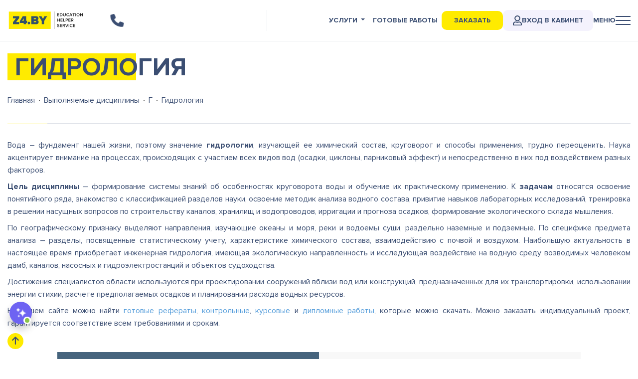

--- FILE ---
content_type: text/html; charset=UTF-8
request_url: https://z4.by/disciplines/g/gidrologiya
body_size: 19767
content:
<!DOCTYPE html>
<html lang="ru">
<head>
    <meta charset="utf-8">
    <meta name="viewport" content="width=device-width, initial-scale=1">
    <meta name="csrf-token" content="SMexrxmQ29G10RT3rBHOAFQq9UisLgaE7BBKDoRz">
    <!-- <meta name="keywords" content="гидрология курсовая дипломная работа реферат"> -->
    <meta name="description" content="Вы можете заказать помощь с написанием курсовой работы, диплома или реферата по дисциплине &quot;Гидрология&quot;.">
    <title>Гидрология: заказать курсовую, дипломную работу, реферат</title>

    <link rel="shortcut icon" href="/images/favicon.ico" type="image/x-icon">
    <!-- <link href="https://z4.by/build/css/app.css" rel="stylesheet" > -->
    <link href="/build/css/app.css?ver=1768973630" rel="stylesheet"  >
    <link href="/build/css/last.css?ver=1768973630" rel="stylesheet"  >
  <link rel="icon" href="https://z4.by/favicon.svg" type="image/svg">
  <link rel="preconnect" href="https://fonts.googleapis.com">
        <link rel="preconnect" href="https://fonts.gstatic.com" crossorigin>
        <link href="https://fonts.googleapis.com/css2?family=Onest:wght@100..900&family=Oswald:wght@200..700&display=swap" rel="stylesheet">
 
        <link rel="stylesheet" href="https://cdnjs.cloudflare.com/ajax/libs/font-awesome/6.7.1/css/all.min.css" integrity="sha512-5Hs3dF2AEPkpNAR7UiOHba+lRSJNeM2ECkwxUIxC1Q/FLycGTbNapWXB4tP889k5T5Ju8fs4b1P5z/iB4nMfSQ==" crossorigin="anonymous" referrerpolicy="no-referrer" />
<link rel="stylesheet" href="https://cdnjs.cloudflare.com/ajax/libs/font-awesome/6.6.0/css/all.min.css" integrity="sha512-Kc323vGBEqzTmouAECnVceyQqyqdsSiqLQISBL29aUW4U/M7pSPA/gEUZQqv1cwx4OnYxTxve5UMg5GT6L4JJg==" crossorigin="anonymous" referrerpolicy="no-referrer">

    <meta property="og:type" content="website" />
    <meta property="og:url" content="https://z4.by/disciplines/g/gidrologiya" />
    
          <meta property="og:image" content="https://z4.by/images/logo-z4-social.jpg" />
        <meta property="og:title" content="Гидрология: заказать курсовую, дипломную работу, реферат" />
    <meta property="og:description" content="Вы можете заказать помощь с написанием курсовой работы, диплома или реферата по дисциплине &quot;Гидрология&quot;." />
    <meta property="og:site_name" content="Зачётка" />
    <meta property="twitter:card" content="summary_large_image">
    <meta property="twitter:site" content="@z4.by">
    <meta property="twitter:creator" content="@z4.by">
    <meta property="twitter:title" content="Гидрология: заказать курсовую, дипломную работу, реферат">
    <meta property="twitter:description" content="Вы можете заказать помощь с написанием курсовой работы, диплома или реферата по дисциплине &quot;Гидрология&quot;.">
    <meta property="twitter:image" content="https://z4.by/images/logo-z4-social.jpg">

    <meta name="msapplication-TileColor" content="#ffffff">
    <meta name="msapplication-TileImage" content="https://z4.by/images/logo_vk.png">

    <script type='text/javascript'>
(function(){ document.jivositeloaded=0;var widget_id = 'lbPrKyOk72';var d=document;var w=window;function l(){var s = d.createElement('script'); s.type = 'text/javascript'; s.async = true; s.src = '//code.jivosite.com/script/widget/'+widget_id; var ss = document.getElementsByTagName('script')[0]; ss.parentNode.insertBefore(s, ss);}//эта строка обычная для кода JivoSite
function zy(){
    //удаляем EventListeners
    if(w.detachEvent){//поддержка IE8
        w.detachEvent('onscroll',zy);
        w.detachEvent('onmousemove',zy);
        w.detachEvent('ontouchmove',zy);
        w.detachEvent('onresize',zy);
    }else {
        w.removeEventListener("scroll", zy, false);
        w.removeEventListener("mousemove", zy, false);
        w.removeEventListener("touchmove", zy, false);
        w.removeEventListener("resize", zy, false);
    }
    //запускаем функцию загрузки JivoSite
    if(d.readyState=='complete'){l();}else{if(w.attachEvent){w.attachEvent('onload',l);}else{w.addEventListener('load',l,false);}}
    //Устанавливаем куку по которой отличаем первый и второй хит
    var cookie_date = new Date ( );
    cookie_date.setTime ( cookie_date.getTime()+60*60*28*1000); //24 часа для Москвы
    d.cookie = "JivoSiteLoaded=1;path=/;expires=" + cookie_date.toGMTString();
}
if (d.cookie.search ( 'JivoSiteLoaded' )<0){//проверяем, первый ли это визит на наш сайт, если да, то назначаем EventListeners на события прокрутки, изменения размера окна браузера и скроллинга на ПК и мобильных устройствах, для отложенной загрузке JivoSite.
    if(w.attachEvent){// поддержка IE8
        w.attachEvent('onscroll',zy);
        w.attachEvent('onmousemove',zy);
        w.attachEvent('ontouchmove',zy);
        w.attachEvent('onresize',zy);
    }else {
        w.addEventListener("scroll", zy, {capture: false, passive: true});
        w.addEventListener("mousemove", zy, {capture: false, passive: true});
        w.addEventListener("touchmove", zy, {capture: false, passive: true});
        w.addEventListener("resize", zy, {capture: false, passive: true});
    }
}else {zy();}
})();</script>
<script>(function(w,d,s,l,i){w[l]=w[l]||[];w[l].push({'gtm.start':
new Date().getTime(),event:'gtm.js'});var f=d.getElementsByTagName(s)[0],
j=d.createElement(s),dl=l!='dataLayer'?'&l='+l:'';j.async=true;j.src=
'https://www.googletagmanager.com/gtm.js?id='+i+dl;f.parentNode.insertBefore(j,f);
})(window,document,'script','dataLayer','GTM-TJT755C');</script>
</head>
<body>
<!-- <section class="code-banner" aria-labelledby="code-banner__label" id="code-banner-root">
    <p class="code-banner__text" id="code-banner__label">
        Скидка 10% на <a href="https://z4.by/uslugi/">все услуги</a> и 15% на <a href="https://z4.by/ready/">готовые работы!</a> 🥰
    </p>
</section> -->
    <noscript><iframe src="https://www.googletagmanager.com/ns.html?id=GTM-TJT755C"
height="0" width="0" style="display:none;visibility:hidden"></iframe></noscript>
     <header>
  <nav class="navbar navbar-light  ">
  <div class="container">
    <div class="w-100 my-35">
      <div class="row no-gutters">
          <div class="col-xl-2 col-lg-2 col-md-3 col-5">
            <a href="/">
              <div class="row logo no-gutters">
                <div class="col-12">
                    <img src="/images/logo.svg" alt="Z4.by - Академическая помощь студентам по всей Беларуси" title="Z4.by - Академическая помощь студентам по всей Беларуси">
                </div>
              </div>
            </a>
          </div>
          <div class="col-xl-3 col-lg-1 col-md-1 col-3 text-right border-right d-md-none d-xs-none d-lg-flex align-items-center">

            <div class="top-phone-icon ">
                
              <i class="fas fa-phone f-x15 show-contakts"></i>
            </div>
          </div>
                <style>
                  @media(max-width:1200px){
                      .covids{
                          display: none !important;
                      }
                  }
              
              </style>
          <div class="col-xl-7 col-lg-9 col-md-9 col-7" >

                <ul class="nav ml-auto top-nav-menu ml-auto" itemscope itemtype="http://www.schema.org/SiteNavigationElement">
                  <li class="nav-item dropdown d-none d-md-block">
                   <a class="nav-link dropdown-toggle " data-toggle="dropdown" href="#" role="button" aria-haspopup="true" aria-expanded="false">Услуги</a>
                   <div class="dropdown-menu dropdown-menu-right">
                      <a class="dropdown-item" href="/uslugi" itemprop="url"><span itemprop="name">Все услуги</span></a>
                                           <a class="dropdown-item" href="/uslugi/diplom" itemprop="url" ><span itemprop="name">Дипломная работа</span></a>
                                           <a class="dropdown-item" href="/uslugi/kursovaya" itemprop="url" ><span itemprop="name">Курсовая работа</span></a>
                                           <a class="dropdown-item" href="/uslugi/kontrolnaya-rabota" itemprop="url" ><span itemprop="name">Контрольная работа</span></a>
                                           <a class="dropdown-item" href="/uslugi/laboratornaya-rabota" itemprop="url" ><span itemprop="name">Лабораторная работа</span></a>
                                           <a class="dropdown-item" href="/uslugi/otchet-po-practike" itemprop="url" ><span itemprop="name">Отчет по практике</span></a>
                                           <a class="dropdown-item" href="/uslugi/dissertaciya" itemprop="url" ><span itemprop="name">Магистерская диссертация</span></a>
                                           <a class="dropdown-item" href="/uslugi/statja" itemprop="url" ><span itemprop="name">Cтатья</span></a>
                                           <a class="dropdown-item" href="/uslugi/plan-konspekt" itemprop="url" ><span itemprop="name">План-конспект</span></a>
                                           <a class="dropdown-item" href="/uslugi/dnevnik-po-praktike" itemprop="url" ><span itemprop="name">Дневник по практике</span></a>
                                           <a class="dropdown-item" href="/uslugi/voprosy" itemprop="url" ><span itemprop="name">Вопросы</span></a>
                                           <a class="dropdown-item" href="/uslugi/esse" itemprop="url" ><span itemprop="name">Эссе</span></a>
                                           <a class="dropdown-item" href="/uslugi/doklad" itemprop="url" ><span itemprop="name">Доклад</span></a>
                                           <a class="dropdown-item" href="/uslugi/zadacha" itemprop="url" ><span itemprop="name">Задачи</span></a>
                                           <a class="dropdown-item" href="/uslugi/referat" itemprop="url" ><span itemprop="name">Реферат</span></a>
                                           <a class="dropdown-item" href="/uslugi/perevod" itemprop="url" ><span itemprop="name">Перевод</span></a>
                                           <a class="dropdown-item" href="/uslugi/prezentaciya" itemprop="url" ><span itemprop="name">Презентация</span></a>
                                           <a class="dropdown-item" href="/uslugi/online-ekzamen" itemprop="url" ><span itemprop="name">Онлайн-экзамен</span></a>
                                           <a class="dropdown-item" href="/uslugi/surs" itemprop="url" ><span itemprop="name">СУРС</span></a>
                                           <a class="dropdown-item" href="/uslugi/oformlenie-gost" itemprop="url" ><span itemprop="name">Оформление по ГОСТ</span></a>
                                           <a class="dropdown-item" href="/uslugi/praktikum" itemprop="url" ><span itemprop="name">Практикум</span></a>
                                           <a class="dropdown-item" href="/uslugi/online-testy" itemprop="url" ><span itemprop="name">Онлайн-тесты</span></a>
                                           <a class="dropdown-item" href="/uslugi/cherteg" itemprop="url" ><span itemprop="name">Чертеж</span></a>
                                           <a class="dropdown-item" href="/uslugi/shpargalka" itemprop="url" ><span itemprop="name">Шпаргалка</span></a>
                                        </div>
                 </li>
                  <li class="nav-item d-none d-md-block">
                    <a class="nav-link " href="/ready" itemprop="url"><span itemprop="name">Готовые работы</span></a>
                  </li>
                  <li class="nav-item ">
                    <a onclick="ga('send', 'event', 'zak-head-btn', 'zak-head'); yaCounter53483443.reachGoal('zak-head'); return true;" class=" top-order-btn" href="#">Заказать</a>
                  </li>

                  <li class="nav-item loginel ">
                    <a title="Вход в личный кабинет" class="  login-button" target="_blank" href="/login" itemprop="url"><img alt="Вход в личный кабинет" title="Вход в личный кабинет" src="/images/user-regular.svg" style="
                      width: 18px; filter: invert(26%) sepia(17%) saturate(1504%) hue-rotate(181deg) brightness(93%) contrast(81%);
                  ">Вход в кабинет  </a>
                  </li>
                  <li class="nav-item">
                    <div class=" menu-show-btn menu-btn"> <div class="menu-btn__text header-animate  " style="opacity: 1; transform: translate3d(0px, 0px, 0px);">Меню</div>
                    <div class="menu-ico header-animate" style="opacity: 1; transform: translate3d(0px, 0px, 0px);">
                       <div class="menu-ico__line" style="opacity: 1;/* transform: translate3d(0px, 0px, 0px); */"></div>
                       <div class="menu-ico__line" style="opacity: 1; transform: translate3d(0px, 0px, 0px);"></div>
                       <div class="menu-ico__line" style="opacity: 1;transform: translate3d(0px, 0px, 0px);"></div>
                     </div> </div>
                    <!-- <a class="nav-link menu-show-btn" href="#">Меню

                    <div class="menu-ico header-animate open" style="opacity: 1; transform: translate3d(0px, 0px, 0px);">
                      <div class="menu-ico__line" style="opacity: 1; transform: translate3d(0px, 0px, 0px);"></div>
                      <div class="menu-ico__line" style="opacity: 1; transform: translate3d(0px, 0px, 0px);"></div>
                      <div class="menu-ico__line" style="opacity: 1; transform: translate3d(0px, 0px, 0px);"></div> </div>
                    </a> -->
                  </li>
                </ul>

          </div>
      </div>
    </div>
  </div>
</nav>

<!-- <div class="banner-discont">
  <div class="container">
    <div class="text">Акция! До конца июня - скидка 20% на все <a href="/ready">готовые работы</a>
    </div>
  </div>
</div> --></header>
          <main id="app" class="app-content py-4">
        <div class="container ">
            <main>
  <div class="page-header">
    <h1>Гидрология</h1>
  </div>

    <nav aria-label="breadcrumb">
      <ol class="breadcrumb" itemscope itemtype="http://schema.org/BreadcrumbList">
        <li class="breadcrumb-item" itemprop="itemListElement" itemscope itemtype="http://schema.org/ListItem">
			<a href="/" itemprop="item">
				<span itemprop="name">Главная</span>
			</a>
			<meta itemprop="position" content="1" />
		</li>
        <li class="breadcrumb-item" itemprop="itemListElement" itemscope itemtype="http://schema.org/ListItem">
			<a href="/disciplines" itemprop="item">
				<span itemprop="name">Выполняемые дисциплины</span>
			</a>
			<meta itemprop="position" content="2" />
		</li>
        <li class="breadcrumb-item" itemprop="itemListElement" itemscope itemtype="http://schema.org/ListItem">
			<a href="/disciplines/g" itemprop="item">
				<span itemprop="name">Г</span>
			</a>
			<meta itemprop="position" content="3" />
		</li>
        <li class="breadcrumb-item active" aria-current="page" itemprop="itemListElement" itemscope itemtype="http://schema.org/ListItem">
			<span itemprop="name">Гидрология</span>
			<meta itemprop="position" content="4" />
		</li>
      </ol>
    </nav>

  <div class="page-short-desc">
          
    
  </div>
  <div class="news-content wow fadeInUp" data-wow-duration="500ms" data-wow-delay="100">
         
<p style="text-align: justify;">Вода – фундамент нашей жизни, поэтому значение <b>гидрологии</b>, изучающей ее химический состав, круговорот и способы применения, трудно переоценить. Наука акцентирует внимание на процессах, происходящих с участием всех видов вод (осадки, циклоны, парниковый эффект) и непосредственно в них под воздействием разных факторов.</p>

<p style="text-align: justify;"><b>Цель дисциплины</b> – формирование системы знаний об особенностях круговорота воды и обучение их практическому применению. К <b>задачам</b> относятся освоение понятийного ряда, знакомство с классификацией разделов науки, освоение методик анализа водного состава, привитие навыков лабораторных исследований, тренировка в решении насущных вопросов по строительству каналов, хранилищ и водопроводов, ирригации и прогноза осадков, формирование экологического склада мышления.</p>

<p style="text-align: justify;">По географическому признаку выделяют направления, изучающие океаны и моря, реки и водоемы суши, раздельно наземные и подземные. По специфике предмета анализа – разделы, посвященные статистическому учету, характеристике химического состава, взаимодействию с почвой и воздухом. Наибольшую актуальность в настоящее время приобретает инженерная гидрология, имеющая экологическую направленность и исследующая воздействие на водную среду возводимых человеком дамб, каналов, насосных и гидроэлектростанций и объектов судоходства.</p>

<p style="text-align: justify;">Достижения специалистов области используются при проектировании сооружений вблизи вод или конструкций, предназначенных для их транспортировки, использовании энергии стихии, расчете предполагаемых осадков и планировании расхода водных ресурсов.</p>

<p>    </p>

<p style="text-align: justify;">На нашем сайте можно найти <a href="/ready/" >готовые рефераты</a>, <a href="/uslugi/kursovaya" >контрольные</a>, <a href="/uslugi/kursovaya" >курсовые </a>и <a href="/uslugi/diplom" >дипломные работы</a>, которые можно скачать. Можно заказать индивидуальный проект, гарантируется соответствие всем требованиями и срокам.</p>

  </div>

 <div class="faq">
<div class="form-section active wow fadeInUp" data-wow-duration="500ms" data-wow-delay="500ms">
  <div class="form-section__info">
    <div class="form-section__info-box">
      <div class="form-section__title xbold">
         Изучаете эту <span>дисциплину?</span>
       </div>
       <div class="form-section__text"> Оставьте заявку, мы готовы помочь с любым видом работ по данному предмету</div>
       <!-- <div class="form-section__text_sub"> Мы найдем решение проблемы и дадим рекомендации<br> абсолютно бесплатно.</div> -->
     </div>
   </div>
   <div class="form-section__form">
     <form action="" onSubmit="return false;" class="form-section__form-box form---send" autocomplete="off">
      <input type="hidden" name="form" value="discipline">
         <div class="form-section__row">
           <input type="text" name="name"  required>
           <div class="form-section__label">Имя *</div>
         </div>
         <div class="form-section__row">
            <input type="tel" name="phone" class="phone notempty phone-inp"  id="phone" required>
            <div class="form-section__label">Телефон *</div>
          </div>
         <div class="form-section__row">
            <input type="email" name="email" required>
           <div class="form-section__label">Email *</div>
         </div>

         <div class="form-section__button">
           <input onclick="ga('send', 'event', 'zayavka-btn', 'zayavka'); yaCounter53483443.reachGoal('zayavka'); return true;" class="nav-link btn-warning btn-rounded top-order-btn" class="btn---send  btn--white btn btn-default cl-blue btn-rounded text-up fb btn-shadow f-x07 px-4 py08 hov-yellow btn_mini_send btn-darkness" type="submit" id="course_send" value="Заказать">
         </div>
    </form>
   </div>
    <span class="form-section__border"></span>
  </div>
  </div>
</main>
        </div>
    </main>
     <footer>

 
<div id="mini-chat-wrapper">
    <!-- Кнопка открытия/закрытия -->
    <button id="chat-toggle-btn">
        <img loading="lazy" decoding="async" class="ai" src="/images/icons/ai.png">
    </button>

    <!-- Сам чат -->
    <div id="mini-chat" style="display:none;">
        <div id="mini-chat-header">
            <span><div class="imgs"><img loading="lazy" decoding="async" src="/images/icons/botimg.png"></div><div style="     font-family: Proxima Nova Bold;   line-height: 1.2;">Бот-помощник z4.by | 24/7<div style="
    font-size: 11px;
    opacity: .4;
">Отвечу на любые вопросы</div></div></span>
            <button id="chat-close-btn">&times;</button>
        </div>
        <div id="mini-chat-body">
            <div id="chat-app">
    <div class="chat-wrapper">
        <div class="chat-panel">
            <div id="chat" ref="chatPanel">
                <div v-for="(msg, index) in messages" :key="msg.key" :class="['message', msg.role]">
                    <img class="avatar" :src="msg.role === 'user' ? '/images/icons/user.png' : '/images/icons/botimg.png'" />
                    <div class="message-content">
                        <div v-html="msg.html"></div>
                        <div v-if="typing && msg.role === 'assistant' && !msg.html.length" class="message assistant" id="typing-indicator">
                            <div class="typing-indicator">
                                <div class="dot" v-for="n in 3" :key="n"></div>
                            </div>
                        </div>
                    </div>
                </div>
            </div>

            <div class="chat-message-area">
                <div id="scroll-btn" class="scroll-down" @click="scrollToBottom" v-show="!isNearBottom">
                    ⬇ К последнему сообщению
                </div>
                <div class="input-wrapper">
                    <div class="fieltext">
                        <textarea id="input" v-model="inputText" placeholder="Задавайте любые вопросы..." @keydown.enter.prevent="handleSend"></textarea>
                        <button id="send" @click="handleSend">
                            <img loading="lazy" decoding="async" src="/images/icons/arrow-right-3.svg" />
                        </button>
                    </div>
                </div>
            </div>
        </div>
    </div>
</div>

<script src="https://fastly.jsdelivr.net/npm/vue@2/dist/vue.js"></script>

<script src="https://fastly.jsdelivr.net/npm/marked/marked.min.js"></script>
<script src="https://fastly.jsdelivr.net/npm/dompurify/dist/purify.min.js"></script>
<script>
marked.setOptions({
    gfm: true,
    breaks: true,
    headerIds: false,
    mangle: false
});

new Vue({
    el: '#chat-app',
    data: {
        inputText: "",
        messages: [],
        typing: false,
        isNearBottom: true,
        defaultMessage: "Привет, я ваш виртуальный помощник, готов помочь!"
    },
    mounted: function() {
        this.$refs.chatPanel.addEventListener("scroll", this.checkScroll);
        window.addEventListener("resize", this.checkScrollVisibility);
        this.messages.push({ role: "assistant", html: this.defaultMessage, plain: this.defaultMessage });
    },
    beforeDestroy: function() {
        this.$refs.chatPanel.removeEventListener("scroll", this.checkScroll);
        window.removeEventListener("resize", this.checkScrollVisibility);
    },
    methods: {
        scrollToBottom: function() {
            var chatPanel = this.$refs.chatPanel;
            this.$nextTick(() => {
                chatPanel.scrollTo({ top: chatPanel.scrollHeight, behavior: "smooth" });
            });
        },
        checkScroll: function() {
            var chatPanel = this.$refs.chatPanel;
            var threshold = 100;
            this.isNearBottom = chatPanel.scrollHeight - chatPanel.scrollTop - chatPanel.clientHeight < threshold;
        },
        checkScrollVisibility: function() {
            var chatPanel = this.$refs.chatPanel;
            this.isNearBottom = chatPanel.scrollHeight <= chatPanel.clientHeight;
        },
        escapeHtml: function(text) {
            if (!text) return "";
            return text.replace(/&/g, "&amp;")
                       .replace(/</g, "&lt;")
                       .replace(/>/g, "&gt;")
                       .replace(/"/g, "&quot;")
                       .replace(/'/g, "&#039;")
                       .replace(/\n/g, "<br>");
        },
        addUserMessage: function(content) {
            var text = typeof content === "object" ? content.message || "" : content;
            var html = this.escapeHtml(text);
            this.messages.push({ role: "user", html: html, plain: text });
            this.scrollToBottom();
        },
        addAssistantMessage: function(content) {
            var text = typeof content === "object" ? content.message || "" : content;
            var dirtyHtml = marked.parse(text);
            var cleanHtml = DOMPurify.sanitize(dirtyHtml, { ADD_TAGS: ["div"], ADD_ATTR: ["class", "data-lang", "title", "target", "rel", "href", "onclick"] });
            var tempDiv = document.createElement('div');
            tempDiv.innerHTML = cleanHtml;
            tempDiv.querySelectorAll('a').forEach(function(a) {
                a.setAttribute('target', '_blank');
                a.setAttribute('rel', 'noopener');
            });
            this.messages.push({ role: "assistant", html: tempDiv.innerHTML, plain: text });
            this.scrollToBottom();
        },
        sendMessage: async function(userInput) {
            if (!userInput.trim()) return;
            this.addUserMessage(userInput);
            this.typing = true;
            this.addAssistantMessage(""); // placeholder

            await new Promise(r => setTimeout(r, 1500));

            var body = {
                message: userInput
            };

            try {
                var res = await fetch("/api/ai-assistant", { method: "POST", headers: { "Content-Type": "application/json" }, body: JSON.stringify(body) });
                var data = await res.json();
                var reply = data.message || "Нет ответа.";
                this.messages.pop(); 
                this.addAssistantMessage(reply);
            } catch (e) {
                console.error("Ошибка:", e);
                this.messages.pop();
                this.addAssistantMessage("❌ Ошибка при получении ответа.");
            } finally {
                this.typing = false;
            }
        },
        handleSend: function() {
            if (this.typing) return;
            var userInput = this.inputText.trim();
            if (userInput) {
                this.sendMessage(userInput);
                this.inputText = "";
            }
        }
    }
});
</script>

















<style>

.typing-dots {
  font-weight: bold;
  color: #888;
  user-select: none;
}

.message.assistant:hover .copy-btn-wrapper{
  display: flex !important;
}


   .btn-order{
      padding: 9px 10px;
    display: block;
    text-align: center;
    background: #7755d4;
    line-height: 1;
    color: #ffffff;
    border-radius: 4px;
    font-size: 14px;
    font-weight: 600;
    border: 1px #7755d4 solid;
    margin-top: 5px;
    transform: translateY(0px);
    transition: .2s linear;
    font-family: Proxima Nova Bold;
   }
   .btn-order:hover{
      color: #ffffff;
    transform:translateY(-4px);transition:.2s linear;
   }
   .btn-order-q{
        padding: 9px 10px;
    display: block;
    text-align: center;
    background: #ee1111;
    line-height: 1;
    color: #ffffff;
    border-radius: 4px;
    font-size: 14px;
    font-weight: 600;
    border: 1px #ee1111 solid;
    margin-top: 5px;transform:translateY(0px);
    transition:.2s linear;    font-family: Proxima Nova Bold;
   }
   .btn-order-q:hover{
      color: #ffffff;
    transform:translateY(-4px);transition:.2s linear;
   }
 

/* Chrome, Edge, Safari */
#chat::-webkit-scrollbar {
  width: 10px;               /* ширина скроллбара */
}

#chat::-webkit-scrollbar-track {
  background: #f1f1f1;        /* цвет фона дорожки */
  border-radius: 5px;
}

#chat::-webkit-scrollbar-thumb {
  background: #888;           /* цвет ползунка */
  border-radius: 5px;
}

#chat::-webkit-scrollbar-thumb:hover {
  background: #555;           /* цвет ползунка при наведении */
}

/* Firefox */
#chat {
  scrollbar-width: thin;              /* "auto" или "thin" */
  scrollbar-color: #888 #f1f1f1;      /* цвет ползунка и трека */
}

    #chat {
    /* flex: 1; */
    /* margin-bottom: 3rem; */
    padding-right: 10px;
    display: flex
;
    flex-direction: column;
    background: #fff;
    padding: 7px;
    border-radius: 8px;
    /* position: relative; */
    flex-basis: auto;
    padding-bottom: clamp(90px, 19.5vw, 110px);
    height: clamp(255px, 28.5vw, 320px);
    overflow-y: auto;
    /* max-width: 1200px; */
    /* margin: 0 auto;
    /* max-width: 1200px; */
    /* margin: 0 auto; */
    /* margin-bottom: clamp(160px, 49.5vw, 240px);
    /* margin-bottom: clamp(160px, 49.5vw, 240px); */
    }
    .message {
        display: flex
;
    flex-direction: column;
    margin: 0.5rem 0;
    padding: 0px 0px;
    border-radius: 8px;
    max-width: 98%;
    position: relative;
    white-space: normal;
    height: auto;
    line-height: 1;
    }
    .user {
  
    }    .user p{
    margin: 0px;
    }

    .copy-btn {
      
    background: #ffffff;
    border: none;
    padding: 5px;
    line-height: 0;
    cursor: pointer;
    z-index: 1;
    border-radius: 6px;
    box-shadow: 2px 5px 20px #929292a8;
    }
    .copy-btn img{
         filter: invert(49%) sepia(15%) saturate(523%) hue-rotate(189deg) brightness(93%) contrast(88%);
    width: clamp(17px, 2.5vw, 17px);
    height: clamp(17px, 2.5vw, 17px);
    opacity: .7;
    }
    textarea {
width: 100%;
    font-size: 15px;
    resize: none;
    border: 1px #dedede00 solid;
    font-weight: 600;
    color: #505a6d;
    outline: none;
    background: transparent;
    border: 1px #dedede solid;
    padding: 10px;
    font-size: 14px;
    border-radius: 315px;
    padding-right: 70px;
    box-shadow: 1px 1px 74px #84848430;
    padding-left: 20px;
       height: 60px;
    }
    .input-wrapper {
           margin-top: 10px;
    align-items: center;
    border-bottom-left-radius: 0;
    border-bottom-right-radius: 0;
    display: flex
;
    justify-content: center;
    margin: 0 auto;
    max-width: 100%;
    background: #ffffff;
    bottom: 10px;
    /* box-shadow: 1px 1px 74px #84848430; */
    padding: clamp(15px, 2.5vw, 20px);
    position: absolute;
    width: 100%;
    z-index: 1;
    max-width: 100%;
    left: 50%;
    transform: translate(-50%);
    bottom: 0px;
    max-height: 200px;
    box-sizing: border-box;
  
    padding: 0px 0px;
    font-weight: 500;
    color: #505a6d;
    outline: none;
    min-height: 90px;
    }
    button#send {
     padding: 10px;
    cursor: pointer;
    background-color: #7755d4;
    color: white;
    border: none;
    border-radius: 315px;
    width: 46px;
    height: 46px;
    display: flex
;    background: linear-gradient(135deg, #6366f1, #8b5cf6);
    transition: .2s linear;
    align-items: center;
    justify-content: center;
    position: absolute;
    right: clamp(10px, 1.5vw, 10px);
    }
    button#send img{    width: 32px;
    height: 32px;
    line-height: 1;
    transition: .2s linear;
    filter: invert(49%) sepia(15%) saturate(523%) hue-rotate(189deg) brightness(93%) contrast(88%);
         filter: brightness(1244);
    }
    button#send:hover {
 transition: .2s linear;
    background-color: #7755d4;
    
    }
 

    .termin-with-ai{
          display: flex
;    margin-top: 30px;
    gap: 5px;
    flex-wrap: wrap;
    background: #edf4fb;
    padding: 15px;
    border-radius: 10px;
    }
    .termin-with-ai h4{
            color: #4b7aa6;
    margin: 0;
    margin-bottom: 20px;
    font-size: 14px;
    }
    button#send:hover img{    transition: .2s linear;
      filter: brightness(1244);
    }
    .typing-indicator {
      display: inline-flex;
      gap: 4px;
      margin-left: 1rem;
      height: 1em;
      align-items: flex-end;
    }
    .dot {
      width: 6px;
      height: 6px;
      background-color: #888;
      border-radius: 50%;
      animation: jump 1.2s infinite ease-in-out;
    }
    .dot:nth-child(2) { animation-delay: 0.2s; }
    .dot:nth-child(3) { animation-delay: 0.4s; }
    @keyframes  jump {
      0%, 80%, 100% { transform: translateY(0); }
      40% { transform: translateY(-8px); }
    }
    .scroll-down {
            position: sticky;
    bottom: clamp(95px, 23.5vw, 95px);
    background: #fcdf59;
    color: #3b3059;
    padding: 5px 7px;
    border-radius: 10px;
    cursor: pointer;
    margin-top: 0.5rem;
    text-align: center;
    font-weight: 600;
    transform: translate(-50%);
    position: absolute;
    z-index: 1;
    left: 50%;width: max-content;
    box-shadow: 1px 1px 74px #84848430;
    font-size: clamp(0.75rem, 0.6913183279742765rem + 0.2572347266881029vw, 0.83rem);
    }
    .message {
  display: flex;
  gap: 5px;
      flex-direction: row;
}

.message.user {
    flex-direction: row-reverse;
    align-self: flex-end;
}
.message.user .avatar {
     opacity: .3;
}

.avatar {
    width: clamp(30px, 1.5vw, 60px);
    height: clamp(30px, 1.5vw, 60px);
    border-radius: 330%;
    object-fit: cover;
    flex-shrink: 0;
}

.fieltext{
      width: 100%;
    max-width: clamp(300px, 56.5vw, 1140px);
    display: flex
;
    align-items: center;
    position: relative;
    max-width: 1200px;
     margin: 0 10px;
}

.message-content {
  padding: 20px 10px;
  border-radius: 8px;
  max-width: 90%;
  position: relative;
  white-space: normal;
  height: auto;    font-weight: 500;
    line-height: 1.4;    font-size: clamp(0.8125rem, 0.7831591639871383rem + 0.12861736334405144vw, 0.8775rem);
  word-wrap: break-word;
}



.user .message-content {
    align-self: flex-end;
    background: #ecf0ff;
    color: #323232;
    padding: 10px 10px;
    word-wrap: break-word; 
}

.assistant .message-content {
    background: #70c8b31c;
    color: #343a40;
    align-self: flex-start;
    background: #7755d414;
    color: #3a2d5c;
    padding: clamp(10px, 1.5vw, 10px) clamp(10px, 1.5vw, 15px);
    word-wrap: break-word;line-height:1.2;
}
.assistant .message-content .chat-item{
  
    position: relative;
    white-space: normal;
 
    font-weight: 500;
    line-height: 1.4;
    font-size: clamp(0.8125rem, 0.7831591639871383rem + 0.12861736334405144vw, 0.8375rem);
    word-wrap: break-word;
    margin: 0;
    padding: 0;    margin-bottom: 10px;
}
.assistant .message-content .chat-item:last-child{
  
     margin-bottom: 0px;
}
.assistant .message-content .chat-item p{
 
    position: relative;
    white-space: normal;
    height: auto;
    font-weight: 500;
    line-height: 1.4;
    font-size: clamp(0.8125rem, 0.7831591639871383rem + 0.12861736334405144vw, 0.8375rem);
    word-wrap: break-word;
    margin: 0;
    padding: 0;
}
.assistant .message-content strong{
        font-weight: 800;
}

.chat-container{
    display: grid
;
    font-family: Roboto Condensed, sans-serif;
    gap: 25px;
    grid-template-columns: 240px minmax(0, 1fr) 240px;
    justify-content: center;
    margin: 35px auto 0;
    position: relative;
height:100%;
}

.chat-wrapper{
 
  
    height: 100%;
    overflow-y: auto;
    scroll-behavior: smooth;
    position: relative;
    background: #fff;
 
 
}


.new-chat img{
        filter: invert(39%) sepia(49%) saturate(5582%) hue-rotate(195deg) brightness(103%) contrast(102%);
    width: 25px;
    height: 25px;
}
.new-chat  {
        cursor: pointer;
    line-height: 1;
    height: auto;
    transition: transform 0.3s ease;
    display: flex
;transition: .3s linear;
    align-items: center;
    gap: 5px;
    font-size: 14px;
    font-weight: 600;
    background: #0084ff29;
       padding: 8px 15px;
    border-radius: 6px;
    background: #0084ff1f;
    color: #0084ff;
}

.new-chat:hover{
  background: #0084ff;transition: .3s linear;
    color: #ffffff;
}
.new-chat img {
   transition: .3s linear;}

    
.new-chat:hover img {
    filter: brightness(300.5);}



.chat-panel{
    background: #fff;
    border-radius: 15px;
}
.chat{
        position: absolute;
    width: 90%;
    bottom: 10px;
    height: auto;
    left: 50%;
    transform: translate(-50%);
}



  .query-option{
overflow-x: auto;
    scroll-behavior: smooth;
    white-space: nowrap;
    margin-bottom: 5px;
    max-width: clamp(180px, 75.5vw, 1215px);
    padding-bottom: 5px;
    scrollbar-color: #ffffff00 #ffffff12;
    scrollbar-color: #f7f7f7 #fff;
    scrollbar-width: thin;
    width: 100%;
    display: flex
;
    align-items: center;
    gap: 5px;
    font-size: 14px;
    font-weight: 600;
       color: #62769e;
    background: #d9e9f875;
    width: max-content;
    padding: 6px 15px;
    border-radius: 10px;
  }

  .query-option img{
             width: 18px;
    height: 18px;
    line-height: 1;
    transition: .2s linear;
    filter: invert(49%) sepia(15%) saturate(523%) hue-rotate(189deg) brightness(93%) contrast(88%);
  }


</style>
 
        </div>
    </div>
</div>

<style>
#mini-chat-wrapper {
  position: fixed;
  bottom: clamp(60px, 5.5vw, 90px);
  left: clamp(10px, 1.5vw, 20px);
  z-index:21;
}

#chat-hints {
  position: absolute;
  bottom: 70px;
  left: 0;
  display: flex;
  flex-direction: column;
  gap: 5px;
  pointer-events: none;
}

/* Подсказка */
.chat-hint {
  background: #ffffffd9;
  color: #373737;
  font-size: 13px;
  padding: 8px 12px;
  border-radius: 14px;
  box-shadow: 0 3px 8px rgba(0, 0, 0, 0.25);
  opacity: 0;
  transform: translateY(10px);
  transition: all 0.6s ease;
  max-width: 370px;
  line-height: 1.3;
  white-space: normal;
  width: 220px;
  backdrop-filter: blur(6px);
  font-weight: 600;
  position: relative;
}

/* Уголок */
.chat-hint::after {
  content: "";
  position: absolute;
  bottom: -8px;
  left: 15px;
  border-width: 8px 8px 0 8px;
  border-style: solid;
  border-color: #ffffffd9 transparent transparent transparent;
  filter: drop-shadow(0px 2px 2px rgba(0,0,0,0.15));
}

/* Видимая подсказка */
.chat-hint.show {
  opacity: 1;
  transform: translateY(0);
}

/* Кнопка чата */
#chat-toggle-btn {
  background-color: #6e63f2;
  color: white;
  border: none;
  border-radius: 50%;
  width: clamp(45px, 3.5vw, 54px);
  height: clamp(45px, 3.5vw, 54px);
  font-size: 24px;
  cursor: pointer;
  box-shadow: 0 10px 16px rgba(0, 0, 0, 0.2);
  position: relative;
  z-index: 2;
  padding: 3px;
  display: flex;
  justify-content: center;
  align-items: center;
}
#chat-toggle-btn img { border-radius: 300px; }
#chat-toggle-btn .ai {
  width: clamp(20px, 1.5vw, 24px);
  height: clamp(20px, 1.5vw, 24px);
  z-index: 2;
  animation: pulse 1.5s infinite;
  filter: invert(94%) sepia(100%) saturate(26%) hue-rotate(89deg) brightness(106%) contrast(108%);
}

@keyframes  pulse {
  0% { transform: scale(1); opacity: 1; }
  50% { transform: scale(1.2); opacity:1; }
  100% { transform: scale(1); opacity: 1; }
}

#chat-toggle-btn:before {
  width: 15px;
  height: 15px;
  position: absolute;
  background: #8BC34A;
  border-radius: 10px;
  content: '';
  border: 3px #ffffff solid;
  bottom: 0px;
  right: 2px;
}

/* Сам чат */
#mini-chat {
  display: none;
  position: absolute;
  bottom: clamp(50px, 3.5vw, 65px);
  left: 0;
  width: 310px;
  max-height: 390px;
  background: white;
  border-radius: 30px;
  box-shadow: 0 4px 12px rgba(0, 0, 0, 0.3);
  overflow: hidden;
  display: flex;
  flex-direction: column;
}
#mini-chat-header {
  background: #f2f2f2;
  color: #3b3059;
  padding: 10px;
  display: flex;
  justify-content: space-between;
  align-items: center;
  font-size: 14px;
}
#mini-chat-header span {
  font-weight: 600;
  display: flex;
  position:relative;
  align-items: center;
  gap: 5px;
}
#mini-chat-header span img { width: 30px; border-radius: 300px; }
#mini-chat-header .imgs:before {
  width: 12px;
  height: 12px;
  position: absolute;
  background: #8BC34A;
  border-radius: 10px;
  content: '';
  border: 2px #f2f2f2 solid;
  bottom: -6px;
  right: 0;
}
#mini-chat-header .imgs { position:relative; }
#chat-close-btn {
  background: none;
  color: #584f729c;
  border: none;
  font-size: 32px;
  line-height: 1;
}
#mini-chat-body { flex: 1; overflow-y: auto; }
</style>

<script>
document.addEventListener('DOMContentLoaded', () => {
    const toggleBtn = document.getElementById('chat-toggle-btn');
    const chat = document.getElementById('mini-chat');
    const closeBtn = document.getElementById('chat-close-btn');

    // Скрываем чат при загрузке
    chat.style.display = 'none';

      setTimeout(() => {
         chat.style.display = 'flex';
    }, 45000);

    // Открытие/закрытие по кнопке
    toggleBtn.addEventListener('click', () => {
        chat.style.display = chat.style.display === 'flex' ? 'none' : 'flex';
    });

    closeBtn.addEventListener('click', () => {
        chat.style.display = 'none';
    });
});
</script>
    <div class="container">
        <div class="row border-bottom mb-4 justify-content-between align-items-center py-3" style="
    border-bottom: 1px #dedede solid;">
            <div class="col-12 col-md-3">
                <img height="36" src="https://z4.by/images/logo.svg" alt="Z4.by - Академическая помощь студентам по всей Беларуси" title="Z4.by - Академическая помощь студентам по всей Беларуси" >
            </div>
            <div class="col-12 col-md-6 fastlinks">
                <a href="/ready" class="">Готовые работы</a>
                <a href="/uslugi" class="">Наши услуги</a>
                <a href="/calculator" class="">Калькулятор стоимости</a>
            </div>
            <div class="col-12 col-md-3 socialblock">
                <!--noindex-->
                <div class="soc">
                    
                    <!-- <a href="skype:za4etka_vitebsk?chat" class="" rel="nofollow"><img alt="Скайп" src="/images/icons/3128338.png" width="38" height="38"></a> -->
                    <a  href="https://t.me/z4_by"><img alt="Телеграм" src="/images/icons/tg.png" width="38" height="38"></a>
                    <a href="https://api.whatsapp.com/send?phone=+375296368361&amp;text=Здравствуйте,%20я%20хочу%20узнать%20больше!" class="" rel="nofollow"><img alt="Ватсап" src="/images/icons/3128322.png" width="38" height="38"></a>
                    <a href="https://vk.com/za4etka_club" target="_blank" class="" rel="nofollow"><img alt="Вконтакте" src="/images/icons/3128354.png" width="38" height="38"></a>
                </div>
            </div>
        </div>
        <div class="row" style="
    margin-bottom: 30px;
">
            <div class="col-12 col-lg-8 col-xl-3 mt-3">
                <div class="bottom-about">

          г. Гомель, ул. Гагарина, 49, каб. 31-4<br>
          УНП 490652223<br>
          Орган, осуществивший государственную регистрацию предприятия:<br>
          Гомельский городской исполнительный комитет<br>
          Дата выдачи свидетельства о государственной регистрации ЧП Зачётка: 24.12.2008<br>

          <!-- Специалисты сайта Z4.by собирают, обрабатывают, структурируют, организуют информацию по предложенной Клиентом теме; консультируют и помогают находить решения. Результат работы специалистов не является готовым научным трудом, но может служить источником для его написания. -->
        </div>

                <div class="aboutfooter mb-3">
                    Эксперты сайта z4.by проводят работу по подбору, обработке и структурированию материала по предложенной заказчиком теме. Результат данной работы не является готовым научным трудом, но может служить источником для его написания.
                </div>
            <a  href="https://t.me/z4_by"><img alt="Телеграм" src="/images/icons/tg.png" width="33" height="33"></a>
                    <a href="https://api.whatsapp.com/send?phone=+375296368361&amp;text=Здравствуйте,%20я%20хочу%20узнать%20больше!" class="" rel="nofollow"><img alt="Ватсап" src="/images/icons/3128322.png" width="38" height="38"></a>
                    <a href="https://www.instagram.com/za4etka_belarus/" target="_blank" class="" rel="nofollow"><img alt="Инстаграм" src="https://upload.wikimedia.org/wikipedia/commons/a/a5/Instagram_icon.png" width="33" height="33"></a>
                    <a href="https://vk.com/za4etka_club" target="_blank" class="" rel="nofollow"><img alt="Вконтакте" src="/images/icons/3128354.png" width="38" height="38"></a></div>
            <div class="col-12 col-lg-4 col-xl-3 mt-3">
                <div class="footer-title">Клиентам</div>
                <div itemscope="" itemtype="http://schema.org/SiteNavigationElement">
                    <ul class="footer-ulelement" itemprop="about" itemscope="" itemtype="http://schema.org/ItemList">
                        <li itemprop="itemListElement" itemscope="" itemtype="http://schema.org/ItemList">
                            <a href="/uslugi">Услуги</a>
                        </li>
                        <li itemprop="itemListElement" itemscope="" itemtype="http://schema.org/ItemList">
                            <a href="/calculator">Калькулятор</a>
                        </li>
                        <li itemprop="itemListElement" itemscope="" itemtype="http://schema.org/ItemList">
                            <a href="/faq">Вопрос-ответ</a>
                        </li>
                        <li itemprop="itemListElement" itemscope="" itemtype="http://schema.org/ItemList">
                            <a href="/news">Новости образования</a>
                        </li>
                        <li itemprop="itemListElement" itemscope="" itemtype="http://schema.org/ItemList">
                            <a href="/disciplines">Выполняемые дисциплины</a>
                        </li>
                     
                    </ul>
                </div>
            </div>
            <div class="col-12 col-lg-7 col-xl-3 mt-3">
                <div class="footer-title">Информация</div>
                <div itemscope="" itemtype="http://schema.org/SiteNavigationElement">
                    <ul class="footer-ulelement" itemprop="about" itemscope="" itemtype="http://schema.org/ItemList">
                        <li itemprop="itemListElement" itemscope="" itemtype="http://schema.org/ItemList">
                            <a href="/about">О нас</a>
                        </li>
 
                        <li itemprop="itemListElement" itemscope="" itemtype="http://schema.org/ItemList">
                            <a href="/vacancy">Вакансии</a>
                        </li>
                        <li itemprop="itemListElement" itemscope="" itemtype="http://schema.org/ItemList">
                            <a href="/contact">Контакты</a>
                        </li>
                        <li itemprop="itemListElement" itemscope="" itemtype="http://schema.org/ItemList">
                            <a href="/reviews">Отзывы</a>
                        </li>
                        <li itemprop="itemListElement" itemscope="" itemtype="http://schema.org/ItemList">
                            <a href="/contract">Договор</a>
                        </li>
                        <li itemprop="itemListElement" itemscope="" itemtype="http://schema.org/ItemList">
                            <a href="/policy">Политика конфиденциальности</a>
                        </li>
                        <li itemprop="itemListElement" itemscope="" itemtype="http://schema.org/ItemList">
                            <a href="/sitemap">Карта сайта</a>
                        </li>
                    </ul>
                </div>
            </div>
            <div class="col-12 col-lg-5 col-xl-3 mt-3 footer-contact-block">
                <p class="footer-contact-block_timeorder">Прием заявок:</p>
                <p class="footer-contact-block_phone"><a style="color: #82a8ff;
    font-size: 20px;" href="tel:375296368361">+375 (29) 636 - 83 - 61</a></p>
 
                <a href="mailto:zakaz@za4etka.by" class="footer-contact-block_email" rel="nofollow">zakaz@za4etka.by</a>
                <p style=" font-size: 12px;
            border-top: 1px #dedede solid;
            padding-top: 10px;
            margin-top: 10px;
            line-height: 1.4;">Сайт работает по московскому времени </p>

                
                <div class="payssa" style="
        font-size: 15px;
        margin-top: 10px;
    "> <img src="/images/pay/MasterCard.png" class="img-fluid" alt="Способ оплаты: MasterCard" title="MasterCard">
     <img src="/images/pay/bc.png" class="img-fluid" alt="Способ оплаты: Белкарт" title="Белкарт">
      <img src="/images/pay/vv.png" class="img-fluid" alt="Способ оплаты: Белкарт" title="Белкарт">
      <img src="/images/pay/Assist.png" class="img-fluid" alt="Assist" title="Assist">
      <img src="/images/pay/MasterCard_SecureCode.png" class="img-fluid" alt="МастерКарт" title="МастерКарт">
       <img src="/images/pay/visa-secure.png" class="img-fluid" alt="Visa" title="Visa">
       <img src="/images/pay/Visa.png" class="img-fluid" alt="Visa" title="Visa">
        <img src="/images/pay/Логотип Сбер Банк градиент.png" class="img-fluid" alt="Сбер Банк" title="Сбер Банк">
 </div>
            </div>
        </div>
        <div class="col-md-12 text-center py-2" style="
       border-top: 1px #dedede solid;
    font-size: 12px;
">
            Copyright © z4.by. С ❤️ к студентам, 2026 г. Все права защищены | Сайт разработан в <a href="https://evvlio.com" style="
    display: inline;
    font-size: inherit;
    border-bottom: 1px #dedede dashed;
">студии Evvlio</a>
        </div>
    </div>
 








<script type="application/ld+json">{
	"@context": "http://schema.org",
	"@type": "LocalBusiness",
	"image": ["https://z4.by/images/logo.svg"],
	"url": "https://z4.by/",
	"name": "Зачётка - помощь студентам: курсовые, дипломные работы",
	"logo": "https://z4.by/images/logo.svg",
	"paymentAccepted": "credit card",
	"priceRange":"$$",
	"address": {
		"@type": "PostalAddress",
		"@id": "https://z4.by/contact",
		"name": "Зачётка",
		"addressLocality": "Минск",
		"postalCode": "220092",
		"streetAddress": "ул. Панфилова 2, цокольный этаж",
		"telephone": "+375 29 636-83-61",
		"email": "zakaz@za4etka.by",
		"addressCountry": "BY"
	},
	"openingHoursSpecification": [{
		"@type": "OpeningHoursSpecification",
		"dayOfWeek": [
		"Monday",
		"Tuesday",
		"Wednesday",
		"Thursday",
		"Friday",
		"Saturday",
		"Sunday"],
		"opens": "00:00",
		"closes": "24:00"
	}]
}
</script>


<style>
footer {
    background: #fff;
    color: #3a2d4b;
    border-top: 1px solid #f1f4fe;
    text-align: left;
}.fastlinks, .soc {
    display: flex
;gap:5px;
    justify-content: space-around;
}
.fastlinks {
    border-left: 1px solid #e6eaf7;
    border-right: 1px solid #e6eaf7;
}
.fastlinks a {
    display: inline-block;
    font-size: 15px;
    border-bottom: 1px dashed #3b4e72;
    margin: 0 10px 5px 0;
    line-height: 1.2;
    padding-bottom: 5px;
    font-size: 18px;
}
footer a {
    color: #3b4e72;
    font-size: 17px;
    line-height: 2;
    font-weight: 400;
}
.bottom-about {
    font-size: 12px;
    line-height: 1.7;
    text-align: left;
    font-weight: 600;
}
.aboutfooter {
    text-align: left;
    margin-top: 12px;
    font-size: 11px;
    color: rgba(60, 65, 82, .63);
}
.footer-title {
    font-size: 19px;
    text-align: left;
    font-weight: 600;
}
.footer-ulelement {
    padding-left: 0;
    list-style: none;
    margin-bottom: 0;
}
.footer-contact-block {
    background: #f1f4fe;
    border-radius: 30px;
    padding: 20px;
}
.footer-contact-block_timeorder {
    font-size: 15px;
    margin-bottom: 0;
    font-weight: 600;
}.footer-contact-block_phone {
    font-size: 17px;
}.footer-contact-block_email {
    display: inline-block;
    color: #82a8ff;
    border-bottom: 1px dashed #82a8ff;
    line-height: 1.2;
}
.date-time-line {
    font-size: 12px;
    font-weight: 600;
}
.payssa{
  display: flex
;
    flex-direction: row;
    flex-wrap: wrap;    gap: 9px;
  
}
.payssa img{
  height: 35px;    width: max-content;
}

@media (max-width: 960px) {
    .fastlinks {
        margin-bottom: 10px;
        display: block;
        margin-top: 15px;
    }
    footer .container {
        padding-left: 15px;
        padding-right: 15px;
    }.payssa {
      flex-direction:row;        flex-wrap: wrap;
}
}
</style>
</footer>
<div id="scrollToTop" class="btntotop"><i class="fas fa-arrow-up"></i></div>
      <div class="contacts-popup__holder">
  <div class="contacts-popup__overlay"></div>
  <div class="contacts-popup container">
    <div class="contacts-popup__title-block mt-4"> <div class="contacts-popup__title">Контакты</div>
    <div class="contacts-popup__close close-contakts"></div>
  </div>
    <div class="contacts-popup__content-block">
        <div class="contact-popup-item">

            <div class="row">
              <div class="col-md-6 col-lg-7">
                  <div class="title_country">
                    Беларусь
                  </div>
                  <div class="main_phone">
                  <i class="fas fa-phone"></i>  <a href="tel:+375296368361" class="ga_ym_t">+ 375 29 636-83-61</a>
                  </div>
                  <div class="adreses">
                    <div class="contact-popup-item__address"> г. Гомель, ул. Гагарина, 49, каб. 31-4</div>
                    <!-- <div class="contact-popup-item__address"> г. Минск,  ул. Панфилова 2, <br> цокольный этаж</div> -->
                    <!-- <div class="contact-popup-item__address"> г. Гродно,  ул. Доватора 8, <br> 3-й этаж, офис 314</div> -->
                    <!-- <div class="contact-popup-item__address"> г. Могилёв, проспект Мира 73, 7-й этаж,<br> бизнес-центр «Мир»,  офис 703</div> -->
                    <div class="contact-popup-item__address"> г. Витебск, ул. Буденного, д.7, каб. 210</div>
                    <div class="contact-popup-item__address"> г. Брест, пр-т Машерова 23а, каб. 4-6</div>
                  </div>

              </div>
              <div class="col-md-6 col-lg-5">
                <div class="title_soc">Связь с нами</div>
                  <a  href="https://t.me/z4_by"><img alt="Телеграм" src="/images/icons/tg.png" width="33" height="33"></a>
                    <a href="https://api.whatsapp.com/send?phone=+375296368361&amp;text=Здравствуйте,%20я%20хочу%20узнать%20больше!" class="" rel="nofollow"><img alt="Ватсап" src="/images/icons/3128322.png" width="38" height="38"></a>
                    <a href="https://www.instagram.com/za4etka_belarus/" target="_blank" class="" rel="nofollow"><img alt="Инстаграм" src="https://upload.wikimedia.org/wikipedia/commons/a/a5/Instagram_icon.png" width="33" height="33"></a>
                                   <a href="https://vk.com/za4etka_club" target="_blank" class="" rel="nofollow"><img alt="Вконтакте" src="/images/icons/3128354.png" width="38" height="38"></a>

                    <div class="mail">
                    <i class="fas fa-envelope"></i> <a href="mailto:zakaz@za4etka.by" class="ga_ym_m">zakaz@za4etka.by</a>
                </div>
                
                <div class="time">
                  <i class="far fa-clock"></i> Прием заявок 24 / 7
                </div>
              </div>
            </div>

        </div>
    </div>
    <div class="contacts-popup__bottom-box d-xs-none">
      <div class="row">
        <div class="col-md-6 col-lg-7">
          <div class="bottom-logo">
            <div class="row no-gutters">
              <div class="col-12">
                <img src="/images/logo.svg" alt="Z4.by - Академическая помощь студентам по всей Беларуси" title="Z4.by - Академическая помощь студентам по всей Беларуси">
              </div>
            </div>
          </div>

        </div>
        <div class="col-md-6 col-lg-5">

          <!-- <div class="mail">
            <i class="fas fa-envelope"></i> support@z4.by<br>
            <small>для клиентов со всего мира</small>
          </div> -->
        </div>
      </div>

    </div>
  </div>
</div>
    <nav itemscope="" itemtype="http://schema.org/SiteNavigationElement">
  <div class="main-menu__holder mobmenus">
   <div class="main-menu__overlay"></div>
   <div class="main-menu__wrapper">
      <div class="main-menu__close"><div class="contacts-popup__close"></div></div>
      <!-- <ul class="main-menu" itemscope itemtype="http://www.schema.org/SiteNavigationElement">
        <li class="main-menu__item main-menu__item--big" >
          <a class="main-menu__link " href="/uslugi" itemprop="url"> <span data-letters="Услуги" itemprop="name">Услуги</span> </a>
        </li>
        <li class="main-menu__item main-menu__item--big" >
          <a class="main-menu__link " href="/ready" itemprop="url"> <span data-letters="Готовые работы" itemprop="name">Готовые работы</span> </a>
        </li>
        <li class="main-menu__item main-menu__item--big">
          <a class="main-menu__link " href="/vacancy" itemprop="url"><span data-letters="Вакансии" itemprop="name">Вакансии</span> </a>
        </li>
        <li class="main-menu__item" >
          <a class="main-menu__link " href="/calculator" itemprop="url"> <span data-letters="Калькулятор стоимости" itemprop="name">Калькулятор стоимости</span> </a>
        </li>
        <li class="main-menu__item">
          <a class="main-menu__link " href="/about" itemprop="url"><span data-letters="Наша команда" itemprop="name">Наша команда</span> </a>
         </li>
        <li class="main-menu__item">
          <a class="main-menu__link " href="/news" itemprop="url"><span data-letters="Новости образования" itemprop="name">Новости образования</span> </a>
        </li>
        <li class="main-menu__item" >
           <a class="main-menu__link " href="/contact" itemprop="url"> <span data-letters="Контакты" itemprop="name">Контакты</span> </a>
         </li>
        <li class="main-menu__item" >
          <a class="main-menu__link " href="/reviews" itemprop="url"> <span data-letters="Отзывы" itemprop="name">Отзывы</span> </a>
        </li>
        <li class="main-menu__item" >
          <a class="main-menu__link " href="/contract" itemprop="url"> <span data-letters="Договор" itemprop="name">Договор</span> </a>
        </li>
        <li class="main-menu__item" >
          <a class="main-menu__link " href="/faq" itemprop="url"> <span data-letters="Вопрос-ответ" itemprop="name">Вопрос-ответ</span> </a>
        </li>
        <li class="main-menu__item" >
          <a class="btn-warning btn-rounded login" href="/login">Вход в личный кабинет</a>
        </li>
       </ul> -->
   
       <div class="row justify-content-around">
  <div class="col-12 col-md-6 text-left pl-5 mt-1">
       <a class="main-menu__item--big" href="/uslugi">
        <span data-letters="Цены и сроки">Все услуги</span>
       </a>
      <div class="row">
  <div class="col-12 col-md-6">
  <ul itemprop="about" itemscope="" itemtype="http://schema.org/ItemList" class="main-menu mt-2 liforseo" >  
      <li itemprop="itemListElement" itemscope="" itemtype="http://schema.org/ItemList"><a class="main-menu__link" href="/uslugi/diplom"><span data-letters="Дипломная работа">Дипломная работа</span></a></li>
      <li itemprop="itemListElement" itemscope="" itemtype="http://schema.org/ItemList"><a class="main-menu__link" href="/uslugi/kursovaya"><span data-letters="Курсовая работа">Курсовая работа</span></a></li>
      <li itemprop="itemListElement" itemscope="" itemtype="http://schema.org/ItemList"><a class="main-menu__link" href="/uslugi/kontrolnaya-rabota"><span data-letters="Контрольная работа">Контрольная работа</span></a></li>
      <li itemprop="itemListElement" itemscope="" itemtype="http://schema.org/ItemList"><a class="main-menu__link" href="/uslugi/laboratornaya-rabota"><span data-letters="Лабораторная работа">Лабораторная работа</span></a></li>
      <li itemprop="itemListElement" itemscope="" itemtype="http://schema.org/ItemList"><a class="main-menu__link" href="/uslugi/otchet-po-practike"><span data-letters="Отчет по практике">Отчет по практике</span></a></li>
      <li itemprop="itemListElement" itemscope="" itemtype="http://schema.org/ItemList"><a class="main-menu__link" href="/uslugi/dissertaciya"><span data-letters="Диссертация">Диссертация</span></a></li>
      <li itemprop="itemListElement" itemscope="" itemtype="http://schema.org/ItemList"><a class="main-menu__link" href="/uslugi/voprosy"><span data-letters="Вопросы">Вопросы</span></a></li>
      <li itemprop="itemListElement" itemscope="" itemtype="http://schema.org/ItemList"><a class="main-menu__link" href="/uslugi/esse"><span data-letters="Эссе">Эссе</span></a></li>
      <li itemprop="itemListElement" itemscope="" itemtype="http://schema.org/ItemList"><a class="main-menu__link" href="/uslugi/doklad"><span data-letters="Доклад">Доклад</span></a></li>
      <li itemprop="itemListElement" itemscope="" itemtype="http://schema.org/ItemList"><a class="main-menu__link" href="/uslugi/zadacha"><span data-letters="Задача">Задача</span></a></li>
  </ul>

  </div>
  <div class="col-12 col-md-6 ">
    <ul itemprop="about" itemscope="" itemtype="http://schema.org/ItemList" class="main-menu liforseo">
      <li itemprop="itemListElement" itemscope="" itemtype="http://schema.org/ItemList"><a class="main-menu__link" href="/uslugi/referat"><span data-letters="Реферат">Реферат</span></a></li>
      <li itemprop="itemListElement" itemscope="" itemtype="http://schema.org/ItemList"><a class="main-menu__link" href="/uslugi/perevod"><span data-letters="Перевод">Перевод</span></a></li>
      <li itemprop="itemListElement" itemscope="" itemtype="http://schema.org/ItemList"><a class="main-menu__link" href="/uslugi/prezentaciya"><span data-letters="Презентация">Презентация</span></a></li>
      <li itemprop="itemListElement" itemscope="" itemtype="http://schema.org/ItemList"><a class="main-menu__link" href="/uslugi/online-ekzamen"><span data-letters="Онлайн-экзамен">Онлайн-экзамен</span></a></li>
      <li itemprop="itemListElement" itemscope="" itemtype="http://schema.org/ItemList"><a class="main-menu__link" href="/uslugi/surs"><span data-letters="Сурс">Сурс</span></a></li>
      <li itemprop="itemListElement" itemscope="" itemtype="http://schema.org/ItemList"><a class="main-menu__link" href="/uslugi/oformlenie-gost"><span data-letters="Оформление по ГОСТу">Оформление по ГОСТу</span></a></li>
      <li itemprop="itemListElement" itemscope="" itemtype="http://schema.org/ItemList"><a class="main-menu__link" href="/uslugi/praktikum"><span data-letters="Практикум">Практикум</span></a></li>
      <li itemprop="itemListElement" itemscope="" itemtype="http://schema.org/ItemList"><a class="main-menu__link" href="/uslugi/online-testy"><span data-letters="Онлайн-тесты">Онлайн-тесты</span></a></li>
      <li itemprop="itemListElement" itemscope="" itemtype="http://schema.org/ItemList"><a class="main-menu__link" href="/uslugi/cherteg"><span data-letters="Чертеж">Чертеж</span></a></li>
      <li itemprop="itemListElement" itemscope="" itemtype="http://schema.org/ItemList">
        <a class="main-menu__link" href="/uslugi/shpargalka"><span data-letters="Шпаргалка">Шпаргалка</span></a></li> 

        <li itemprop="itemListElement" itemscope="" itemtype="http://schema.org/ItemList">
        <a class="main-menu__link" href="/uslugi/statja"><span data-letters="Статья">Статья</span></a></li> 

    
      </ul>
  </div>
</div>
</div>


  <div class="col-12 col-md-5 text-left pl-5 mt-4">
    <a class="main-menu__item--big d-block"  href="/ready">
      <span data-letters="Готовые работы">Готовые работы</span> </a>
      <a class="main-menu__item--big d-block" href="/calculator">
      <span data-letters="Калькулятор">Калькулятор</span> </a>
    <a class="main-menu__item--big d-block" href="/vacancy">
    <span data-letters="Вакансии">Вакансии</span> </a>
      <ul itemprop="about" itemscope="" itemtype="http://schema.org/ItemList"class="main-menu mt-2 liforseo">         
        <li   itemprop="itemListElement" itemscope="" itemtype="http://schema.org/ItemList"><a class="main-menu__link" href="/disciplines"><span data-letters="Дисциплины">Дисциплины</span></a></li>
        <li   itemprop="itemListElement" itemscope="" itemtype="http://schema.org/ItemList"><a class="main-menu__link" href="/about"><span data-letters="Наша команда">Наша команда</span></a></li>
        <li itemprop="itemListElement" itemscope="" itemtype="http://schema.org/ItemList"><a class="main-menu__link" href="/news"><span data-letters="Новости образования">Новости образования</span></a></li>
        <li itemprop="itemListElement" itemscope="" itemtype="http://schema.org/ItemList"><a class="main-menu__link" href="/faq"><span data-letters="Вопрос-ответ">Вопрос-ответ</span></a></li>
        <li itemprop="itemListElement" itemscope="" itemtype="http://schema.org/ItemList"><a class="main-menu__link" href="/contract"><span data-letters="Договор">Договор</span></a></li>
        <li itemprop="itemListElement" itemscope="" itemtype="http://schema.org/ItemList"><a class="main-menu__link" href="/policy"><span data-letters="Конфиденциальность">Конфиденциальность</span></a></li>
        <li itemprop="itemListElement" itemscope="" itemtype="http://schema.org/ItemList"><a class="main-menu__link" href="/sitemap"><span data-letters="Карта сайта">Карта сайта</span></a></li>
        <li itemprop="itemListElement" itemscope="" itemtype="http://schema.org/ItemList"><a class="main-menu__link" href="/contact"><span data-letters="Контакты">Контакты</span></a></li>
        <li class="main-menu__item" itemprop="itemListElement" itemscope="" itemtype="http://schema.org/ItemList">
                <a class="btn-warning btn-rounded login" target="_blank" href="/login">Вход в личный кабинет</a>
                <meta itemprop="name" content="Вход в личный кабинет">
        </li>

      </ul>
 
</div>
</div>
 

    </div>
</div>
</nav>
<style>
.liforseo li a{
  text-transform: initial;
    font-size: 22px;
    line-height: 1.5;
}
.main-menu__item .login {
    font-size: large;
    padding: 1rem 2.5rem !important;
    box-shadow: 1px 1px 1px #0000004a;
    line-height: 5rem;
    color: #161616;
    font-family: "Proxima Nova Bold";
}

.main-menu__item .login:hover {
 
    color: #22374a;
   
}.main-menu__item .login:hover {
    color: #ffeb00;
    background: #2b2b2b !important;
}
@media(max-width:768px){
  .main-menu__wrapper {
    text-align: right;
    margin: 40px auto 0;
  }
  .main-menu__close {
   
    top: -15px;
  }

  .liforseo li a{
  text-transform: initial;
    font-size: 18px;
    line-height: 1.3;
}

}

</style>    <div class="order-form">
  <div class="container">

    <div class="popup__close order-close">закрыть <div class="close-button-cb"></div></div>
    <div>
      <div class="text-center"><div class="big-title">Оформление заказа</div></div>
      <div class="text-center mb-5">
        <div class="big-title__subtitle ">Данные, необходимые для качественного выполнения работы </div>
      </div>
    </div>

<form action="" onSubmit="return false;" class="order---form---send" autocomplete="off">
    <div class="row mb-5">
          <div class="col-md-6">
            <input type="hidden" name="form" value="order_form" />
            <div class="form-section__row">
              <input type="text" required name="last_name"  id="of_last_name">
              <div class="form-section__label">Фамилия *</div>
            </div>
            <div class="form-section__row">
              <input type="text" name="first_name" required id="of_name">
              <div class="form-section__label">Имя *</div>
            </div>
            <div class="form-section__row">
              <input type="text" name="patro_name" required  id="of_patro_name">
              <div class="form-section__label">Отчество *</div>
            </div>
            <div class="form-section__row">
              <input type="tel" class="phone notempty" name="phone" required id="of_phone">
              <div class="form-section__label">Телефон (для уведомлений о статусе заказа)*</div>
            </div>
            <div class="form-section__row">
              <input type="email" name="email" required id="of_email">
              <div class="form-section__label">E-mail (для доступа к личному кабинету)*</div>
            </div>

            <div class="form-section__row">
              <select class="universitet" name="universitet" required id="of_universitet"></select>
              <div class="form-section__label">Название учебного заведения *</div>
            </div>

            <div class="form-section__row">
              <select class="speciality" name="speciality" required id="of_speciality"></select>
              <div class="form-section__label">Введите специальность *</div>
            </div>

            <div class="form-section__row">
               <select class="course" name="course" required  id="of_course"></select>
               <div class="form-section__label">Курс *</div>
           </div>

          </div>
          <div class="col-md-6">
            <div class="form-section__row">
              <select class="work" name="work" required id="of_work"></select>
              <div class="form-section__label">Вид работы *</div>
            </div>
            <div class="form-section__row">
              <select class="discipline" name="discipline" required  id="of_discipline"></select>
              <div class="form-section__label">Введите название дисциплины *</div>
            </div>
            <div class="form-section__row">
              <input  type="text" name="them" id="of_them">
              <div class="form-section__label">Введите тему работы</div>
            </div>
            
                <div class="form-section__row antiplagiat">
                    <label style="color: #48515c; font-weight: 700; font-family: Proxima Nova Bold; font-size: 14px;">
                        Проверка на антиплагиат
                    </label>
                    <div class="anti-var-container" style="margin-left: 15px; display: flex; gap: 1px; margin-top: 5px; flex-direction: column;">
                        <label class="var-ant">
                            <input type="radio" name="antiplagiat" value="no" checked="checked">
                            Нет
                        </label>
                                                    <label class="var-ant">
                                <input type="radio" name="antiplagiat" value="antiplagiat.vuz">
                                <img src="/uploads/images/71f4de240aca16e47280723f195a5d61.png">Антиплагиат.ВУЗ
                            </label>
                                                            <div class="antiplagiat-warning" data-for="antiplagiat.vuz" style="display:none; margin:10px 0; padding: 10px; background: bisque; border-radius: 10px;">
                                    <p>Вы выбрали проверку на плагиат по системе Антиплагиат.ВУЗ.</p>
<p>Предоставление исполнителю доступа к кабинету или выполнение своевременных проверок <strong>обязательно</strong>!</p>
<p>В случае, если доступ или своевременные проверки предоставить невозможно, а также если информация о наличии доступа к кабинету (ресурсу проверки) отсутствует в описании заказа, исполнитель <strong>имеет право</strong> выполнить проверку на любом доступном ему ресурсе.</p>
                                </div>
                                                                                <label class="var-ant">
                                <input type="radio" name="antiplagiat" value="antiplagiarism">
                                <img src="/uploads/images/06470c9210f21838e6d0cda3e6aee8c7.png">AntiPlagiarism.NET
                            </label>
                                                                        </div>
                </div>

            <div class="form-section__row">
              <input type="text" class="to_date" name="delivery_date" required  id="of_delivery_date">
              <div class="form-section__label">К какому сроку выполнить работу *</div>
            </div>

            <div class="form-section__row mt-4" id="files">
              <label for="f_doc" class="form-section__label not-lower">Файлы </label>
              <input type="hidden" name="tmp_lf" id="tmp_lf" value="a2992cfcfbd595e877e5bc086d465c4a">
              <upload-files-new-companent success-message-path="Файлы успешно загружены" folder-tmp="a2992cfcfbd595e877e5bc086d465c4a" error-message-path="Ошибка" :max-items="15"></upload-files-new-companent>
            </div>
            <div class="form-section__row">
              <textarea name="comment" rows="1" id="of_comment"></textarea>
              <div class="form-section__label">Комментарии</div>
            </div>

            <a href="javascript:void(0);" class="show-promo pt-3 px-0 btn btn-link">% у меня есть промокод</a>

            <div class="form-section__row promo d-none mt-3">
              <input type="text" name="promo"  id="of_promo"  >
              <div class="form-section__label">Промокод </div>
            </div>

            <label class="d-flex">
                <input type="checkbox" name="policy" class="d-block mr-2" required>
                <span>Согласен с обработкой персональных данных</span>
            </label>

            <div class="d-block text-center py-2">
              <input style="background: #ffeb00;
    border: 2px #ffeb00 solid;
    border-radius: 10px;
    margin: 0;
    letter-spacing: 0;
    font-weight: 600;
    font-family: 'Onest', sans-serif;
    text-align: center;
    z-index: 2;
    position: relative;
    width: max-content;
    padding: 10px 20px;
    margin-top: 0px;
    cursor: pointer;
    font-size: 17px;" onclick="ga('send', 'event', 'oform-btn', 'oform'); yaCounter53483443.reachGoal('oform'); return true;" class="nav-link btn-warning btn-rounded top-order-btn" class="btn btn-warning btn-rounded text-up fb btn-shadow py-25 px-5 f-x09" type="submit" id="order_add" value="Оформить заявку">
            </div>
          </div>
        </div>
</form>

  </div>
 </div>

<script>
    document.addEventListener('DOMContentLoaded', function () {
        const radios = document.querySelectorAll('input[name="antiplagiat"]');
        const warnings = document.querySelectorAll('.antiplagiat-warning');

        function checkSelected() {
            const selected = document.querySelector('input[name="antiplagiat"]:checked');
            warnings.forEach(warning => {
                if (selected && warning.dataset.for === selected.value) {
                    warning.style.display = 'block';
                } else {
                    warning.style.display = 'none';
                }
            });
        }

        radios.forEach(radio => {
            radio.addEventListener('change', checkSelected);
        });

        // Проверка при старте
        checkSelected();
    });
</script>    <!--  -->
    <script src="https://z4.by/build/js/app_2.js?ver=3" async defer></script>
    <script src="https://z4.by/build/js/last.js?ver=11" async defer></script>

        <!-- Yandex.Metrika counter -->
<script type="text/javascript" >
   (function(m,e,t,r,i,k,a){m[i]=m[i]||function(){(m[i].a=m[i].a||[]).push(arguments)};
   m[i].l=1*new Date();
   for (var j = 0; j < document.scripts.length; j++) {if (document.scripts[j].src === r) { return; }}
   k=e.createElement(t),a=e.getElementsByTagName(t)[0],k.async=1,k.src=r,a.parentNode.insertBefore(k,a)})
   (window, document, "script", "https://mc.yandex.ru/metrika/tag.js", "ym");

   ym(53483443, "init", {
        clickmap:true,
        trackLinks:true,
        accurateTrackBounce:true,
        webvisor:true,
        trackHash:true
   });
</script>
<noscript><div><img src="https://mc.yandex.ru/watch/53483443" style="position:absolute; left:-9999px;" alt="" /></div></noscript>
<!-- /Yandex.Metrika counter -->
</body>
</html>
